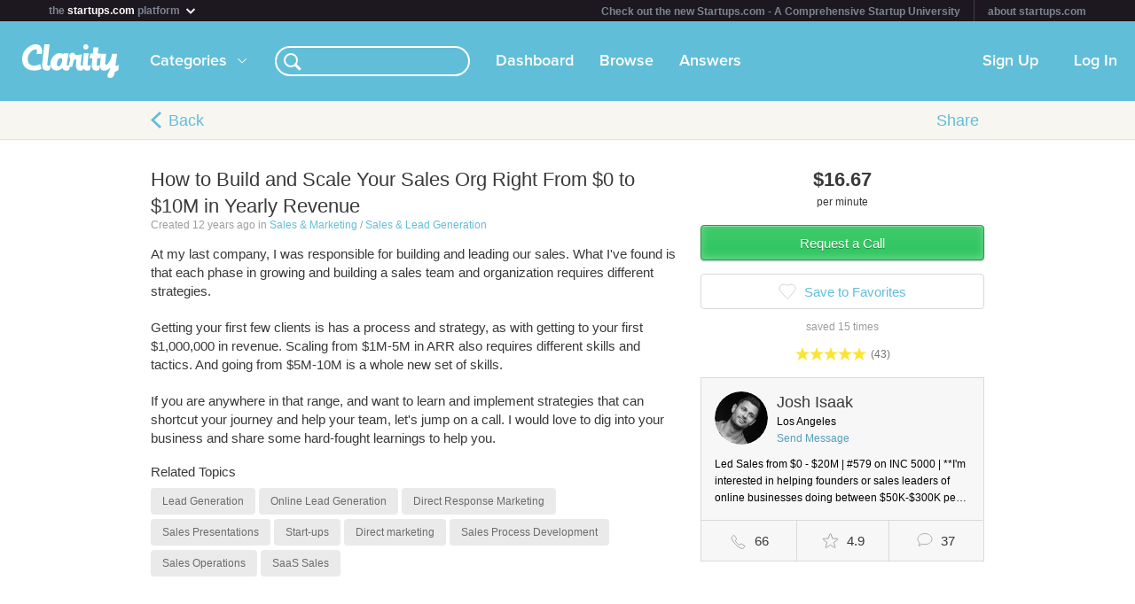

--- FILE ---
content_type: image/svg+xml
request_url: https://clarityfm-assets-production.s3.amazonaws.com/assets/app/app-sprite-e21bdff58c6b3e257900b357210b7666.svg
body_size: 14399
content:
<?xml version="1.0" encoding="UTF-8" standalone="no"?>
<svg width="1240px" height="32px" viewBox="0 0 1240 32" version="1.1" xmlns="http://www.w3.org/2000/svg" xmlns:xlink="http://www.w3.org/1999/xlink" xmlns:sketch="http://www.bohemiancoding.com/sketch/ns">
    <!-- Generator: Sketch 3.0.4 (8053) - http://www.bohemiancoding.com/sketch -->
    <title>app-sprite</title>
    <desc>Created with Sketch.</desc>
    <defs></defs>
    <g id="Page-1" stroke="none" stroke-width="1" fill="none" fill-rule="evenodd" sketch:type="MSPage">
        <g id="Path-19-copy-4-+-Path-19-copy-4" sketch:type="MSLayerGroup" transform="translate(1148.000000, 10.000000)" stroke="#CCCCCC" stroke-width="2">
            <path d="M0,8.0060252 L4.996986,13 L10,8" id="Path-19-copy-4" sketch:type="MSShapeGroup"></path>
            <path d="M0,0.0060252 L4.996986,5 L10,0" id="Path-19-copy-4" sketch:type="MSShapeGroup" transform="translate(5.000000, 2.500000) scale(1, -1) translate(-5.000000, -2.500000) "></path>
        </g>
        <g id="Path-19-copy-4-+-Path-19-copy-4" sketch:type="MSLayerGroup" transform="translate(1228.000000, 10.000000)" stroke="#61BED9" stroke-width="2">
            <path d="M0,8.0060252 L4.996986,13 L10,8" id="Path-19-copy-4" sketch:type="MSShapeGroup"></path>
            <path d="M0,0.0060252 L4.996986,5 L10,0" id="Path-19-copy-4" sketch:type="MSShapeGroup" transform="translate(5.000000, 2.500000) scale(1, -1) translate(-5.000000, -2.500000) "></path>
        </g>
        <path d="M6.37142196,18.291303 C6.37142196,18.291303 2.68365482,11.9651117 9.00938566,6.51533244 C9.00938566,6.51533244 10.8936337,4.87215753 12.8317281,4.84478011 C14.7698226,4.81740275 14.2853128,7.61073573 13.5046876,9.2813161 L18.3499241,9.3635043 C18.3499241,9.3635043 19.8303909,7.39168879 18.322987,3.28379351 C16.8155832,-0.824101762 11.243568,-0.440735548 8.55178513,1.0107416 C5.85997488,2.46221885 -0.970833791,6.54270889 0.116163062,15.9634678 C1.20315991,25.3842267 12.4548838,26.7261386 18.4845266,23.2481191 L17.0309419,18.7842059 C17.0309711,18.7842632 10.4091249,22.4813859 6.37142196,18.291303 C6.37142196,18.291303 10.4091249,22.4813859 6.37142196,18.291303 L6.37142196,18.291303 M62.1158825,19.0007111 L63.1393536,8.4191337 L58.5638576,8.4191337 C58.5638576,8.4191337 58.2628469,11.776272 57.6607966,18.6142295 C57.6132806,19.1539319 57.5971361,19.6480643 57.6076315,20.1006769 C55.4126644,20.9915428 55.5593702,19.0007104 55.5593702,19.0007104 L55.7851641,16.7567935 L56.8008353,9.553766 C54.0011799,10.4109571 50.0172387,9.9132278 50.0172387,9.9132278 C50.3532054,7.47995046 46.7976535,8.06060632 46.7976535,8.06060632 C43.0461307,9.8026306 45.7898108,14.0885293 45.7898108,14.0885293 L44.2106583,20.1685079 C42.1998478,20.8839478 42.339012,19.0007104 42.339012,19.0007104 L44.1752149,8.65695212 L39.178327,8.65695212 C39.178327,8.65695212 39.1225237,8.90842239 39.0289543,9.4244194 L38.9363025,9.3683703 C38.9365319,9.3669825 38.9367613,9.3654814 38.9369908,9.3640654 C38.9017481,9.3437302 38.8666201,9.3244996 38.8314348,9.3049009 L38.8064294,9.289777 L38.8062,9.2907682 C35.1544692,7.27526746 31.9273424,9.3899516 31.9273424,9.3899516 C23.6683999,15.7773078 28.2878275,22.994157 28.2878275,22.994157 C31.8952255,26.8006507 36.2112906,24.183989 37.4721983,23.2731562 C37.4721983,23.2731562 37.8511788,23.0098474 38.2994116,22.6842303 C39.3331487,25.2394052 41.70691,24.9935709 41.70691,24.9935709 L42.7604621,25 C44.6150752,25 45.10311,23.033128 45.2017265,21.4989866 L47.469645,21.4989866 C47.469645,21.4989866 48.4215124,17.931983 48.7294913,16.6296847 C49.0374417,15.3273865 49.4574001,14.5032753 50.4092674,14.309695 C50.9774514,14.1941416 51.2862907,14.5219678 51.4429185,14.8050453 C51.349091,15.8489628 51.2371403,17.1062009 51.1043423,18.6142011 C50.5023207,25.4521591 54.9272682,24.9935706 54.9272682,24.9935706 L55.9808203,24.9999997 C57.2700022,24.9999997 57.8987784,24.0495446 58.1954878,22.954761 C59.2812716,25.2216471 61.4837804,24.9935707 61.4837804,24.9935707 L62.5373325,24.9999998 C65.5775788,24.9999998 64.945476,19.7142241 64.945476,19.7142241 C61.935279,21.4385773 62.1158825,19.0007111 62.1158825,19.0007111 L62.1158825,19.0007111 M37.3892135,17.966706 C37.3892135,17.966706 36.2464453,21.0648647 34.4506629,20.9989634 C32.6548806,20.9330314 32.3827894,17.6041569 34.4506629,14.3741345 C34.4506629,14.3741345 36.4640829,11.6714453 37.6885061,13.8467708 C37.6885054,13.8467406 38.5591824,15.0333003 37.3892135,17.966706 C37.3892135,17.966706 38.5591824,15.0333003 37.3892135,17.966706 L37.3892135,17.966706 M23.8801721,19.0488484 L26.0618726,3.17404769e-10 L21.1123504,3.17404769e-10 C21.1123504,3.17404769e-10 19.7121374,11.8824124 19.0609029,18.6654706 C18.4096374,25.4485292 23.1963378,24.9936225 23.1963378,24.9936225 L24.3360136,25 C27.6248189,25 26.9410133,19.7566618 26.9410133,19.7566618 C23.6847785,21.4671419 23.8801721,19.0488484 23.8801721,19.0488484 L23.8801721,19.0488484 M71.4250015,13.3098924 L74.3696124,13.3098924 L75,8.8936938 L71.889768,8.8936938 L72.5100369,3 L67.7191815,3 C67.7191815,3 67.4579287,5.52941782 67.1185493,8.8936938 L64.6303575,8.8936938 L64,13.3098924 L66.6768426,13.3098924 C66.4924854,15.1720507 66.3071974,17.0694511 66.1432576,18.796969 C65.5129001,25.4392182 70.1461508,24.9937549 70.1461508,24.9937549 L71.2492915,25 C74.4326361,25 73.7707815,19.8655082 73.7707815,19.8655082 C70.6189039,21.5405071 70.808005,19.1724157 70.808005,19.1724157 L71.4250015,13.3098924 M60.4999875,5 C61.8806913,5 63,3.88071078 63,2.5 C63,1.11928922 61.8807164,3.1740921e-10 60.4999875,3.1740921e-10 C59.1192586,3.1740921e-10 58,1.11928922 58,2.5 C58,3.88071078 59.1192854,5 60.4999875,5 C60.4999875,5 59.1192854,5 60.4999875,5 L60.4999875,5 M88.5638618,20.6630827 L90.2128152,9.0000278 L85.3881881,9.0000278 C85.113382,11.4523939 84.1362158,15.1880169 81.540669,18.1251456 C78.9451224,21.0623019 78.8085484,18.2106889 78.8085484,18.2106889 L79.7695699,9 L75.2808364,9 C75.2808364,9 75.0365449,10.08362 74.1815245,16.8783984 C73.3265332,23.6731768 75.7693904,24.541241 75.7693904,24.541241 C79.6169095,26.5943872 83.6170594,22.4025517 83.6170594,22.4025517 L83.6170594,23.7142779 C83.6170594,23.7142779 83.3727969,23.9709076 81.5406396,27.877617 C79.7084823,31.7843264 82.7926119,32.6112898 85.2965273,31.6132401 C87.800443,30.6151633 87.8920739,26.4518239 87.8920739,26.4518239 L91.342612,24.5983147 L92,19.7220519 L88.5638618,20.6630827" id="Logo-TOP-copy-9" fill="#FFFFFF" sketch:type="MSShapeGroup"></path>
        <path d="M366.10872,17.9194553 C366.10872,17.9194553 362.573004,12.0677284 368.637918,7.02668251 C368.637918,7.02668251 370.444476,5.50674572 372.30266,5.48142161 C374.160845,5.45609754 373.696312,8.03993055 372.947873,9.58521738 L377.593334,9.66124147 C377.593334,9.66124147 379.012759,7.83731213 377.567508,4.037509 C376.122256,0.23770587 370.779982,0.592319618 368.199184,1.93493598 C365.618361,3.27755244 359.069195,7.05200573 360.111374,15.7662077 C361.153552,24.4804097 371.941354,25.7216782 377.722387,22.5045102 L376.328735,18.3753904 C376.328763,18.3754435 369.979944,21.7952819 366.10872,17.9194553 C366.10872,17.9194553 369.979944,21.7952819 366.10872,17.9194553 L366.10872,17.9194553 M418.842041,18.8131667 L419.806395,8.89293784 L415.495187,8.89293784 C415.495187,8.89293784 415.211563,12.040255 414.644288,18.4508402 C414.599517,18.9568112 414.584305,19.4200603 414.594194,19.8443846 C412.526012,20.6795713 412.664244,18.813166 412.664244,18.813166 L412.876996,16.7094939 L413.834,9.95665566 C411.196058,10.7602723 407.442236,10.293651 407.442236,10.293651 C407.758796,8.01245356 404.408619,8.55681843 404.408619,8.55681843 C400.873791,10.1899662 403.458991,14.2079962 403.458991,14.2079962 L401.971054,19.9079762 C400.076391,20.578701 400.207517,18.813166 400.207517,18.813166 L401.937657,9.11589261 L397.229398,9.11589261 C397.229398,9.11589261 397.176818,9.35164599 397.088654,9.83539314 L397.001354,9.78284714 C397.00157,9.7815461 397.001786,9.78013886 397.002002,9.77881127 C396.968795,9.75974708 396.935696,9.74171841 396.902543,9.72334457 L396.878982,9.70916591 L396.878766,9.71009522 C393.437966,7.82056325 390.397243,9.80307961 390.397243,9.80307961 C382.615352,15.7912261 386.967953,22.5570222 386.967953,22.5570222 C390.366981,26.12561 394.433743,23.6724897 395.621819,22.8185839 C395.621819,22.8185839 395.978909,22.5717319 396.401251,22.2664659 C397.375277,24.6619423 399.611926,24.4314727 399.611926,24.4314727 L400.604623,24.4375 C402.352111,24.4375 402.811956,22.5935575 402.904876,21.1552999 L405.041795,21.1552999 C405.041795,21.1552999 405.938681,17.8112341 406.228871,16.5903294 C406.519033,15.3694248 406.914734,14.5968206 407.81162,14.4153391 C408.346985,14.3070078 408.637985,14.6143448 408.785566,14.87973 C408.697158,15.8584026 408.591674,17.0370633 408.466546,18.4508135 C407.899299,24.8613992 412.068653,24.4314725 412.068653,24.4314725 L413.061351,24.4374997 C414.276067,24.4374997 414.868524,23.5464481 415.148095,22.5200885 C416.171162,24.6452942 418.24645,24.4314725 418.24645,24.4314725 L419.239147,24.4374998 C422.103784,24.4374998 421.508192,19.4820851 421.508192,19.4820851 C418.671869,21.0986662 418.842041,18.8131667 418.842041,18.8131667 L418.842041,18.8131667 M395.191181,17.8437869 C395.191181,17.8437869 394.042637,20.7483106 392.237778,20.6865282 C390.43292,20.624717 390.159453,17.5038971 392.237778,14.4757511 C392.237778,14.4757511 394.261374,11.9419799 395.491986,13.9813476 C395.491985,13.9813193 396.367063,15.093719 395.191181,17.8437869 C395.191181,17.8437869 396.367063,15.093719 395.191181,17.8437869 L395.191181,17.8437869 M382.814891,18.6201848 L384.870573,1 L380.206944,1 C380.206944,1 378.88761,11.9912314 378.273992,18.2655603 C377.660344,24.5398895 382.170557,24.1191009 382.170557,24.1191009 L383.244403,24.125 C386.343241,24.125 385.698933,19.2749122 385.698933,19.2749122 C382.630784,20.8571062 382.814891,18.6201848 382.814891,18.6201848 L382.814891,18.6201848 M427.087366,13.1655241 L429.777815,13.1655241 L430.353791,9.02533794 L427.512016,9.02533794 L428.078747,3.5 L423.701412,3.5 C423.701412,3.5 423.462709,5.87132921 423.152623,9.02533794 L420.879198,9.02533794 L420.303249,13.1655241 L422.749042,13.1655241 C422.580597,14.9112975 422.411302,16.6901104 422.261513,18.3096585 C421.685564,24.536767 425.918899,24.1191452 425.918899,24.1191452 L426.926822,24.125 C429.835398,24.125 429.230671,19.311414 429.230671,19.311414 C426.350846,20.8817254 426.523625,18.6616397 426.523625,18.6616397 L427.087366,13.1655241 M417.790601,6 C419.178283,6 420.303249,4.88071078 420.303249,3.5 C420.303249,2.11928922 419.178308,1 417.790601,1 C416.402894,1 415.277978,2.11928922 415.277978,3.5 C415.277978,4.88071078 416.402921,6 417.790601,6 C417.790601,6 416.402921,6 417.790601,6 L417.790601,6 M443.702382,20.2176059 L445.284862,9.12502647 L440.654729,9.12502647 C440.391001,11.4574398 439.453228,15.0103422 436.962315,17.803807 C434.471402,20.597298 434.340334,17.885166 434.340334,17.885166 L435.262614,9.125 L430.954834,9.125 C430.954834,9.125 430.720391,10.1556168 429.899838,16.618042 C429.079314,23.0804671 431.423693,23.9060716 431.423693,23.9060716 C435.116108,25.8587922 438.955,21.8719921 438.955,21.8719921 L438.955,23.1195578 C438.955,23.1195578 438.720584,23.3636349 436.962286,27.0792553 C435.203989,30.7948757 438.163788,31.5813898 440.566764,30.6321577 C442.969739,29.6828998 443.057676,25.723202 443.057676,25.723202 L446.369113,23.9603537 L447,19.3226037 L443.702382,20.2176059" id="Logo-TOP-copy-8" fill="#242424" sketch:type="MSShapeGroup"></path>
        <path d="M281,7.8997313 L279.000236,6 L271.000236,13.5998209 L269,15.5 L279.000236,25 L281,23.0998209 L273,15.5 L281,7.8997313 L281,7.8997313 Z" id="Shape" fill="#FFFFFF" sketch:type="MSShapeGroup"></path>
        <path d="M921,7.8997313 L919.000236,6 L911.000236,13.5998209 L909,15.5 L919.000236,25 L921,23.0998209 L913,15.5 L921,7.8997313 L921,7.8997313 Z" id="Shape" fill="#61BED9" sketch:type="MSShapeGroup"></path>
        <path d="M587.703629,16.0242931 L593.727922,10 L594.435029,10.7071068 L588.410736,16.7313999 L594.435029,22.7556931 L593.727922,23.4627998 L587.703629,17.4385067 L581.707107,23.4350288 L581,22.7279221 L586.996522,16.7313999 L581,10.7348778 L581.707107,10.027771 L587.703629,16.0242931 L587.703629,16.0242931 Z" id="Rectangle-2" fill="#999999" sketch:type="MSShapeGroup"></path>
        <path d="M674,15 L674,19 L675,19 L675,15 L674,15 L674,15 Z M675,19 L670,19 L670,20 L675,20 L675,19 L675,19 Z" id="Rectangle-4" fill="#999999" sketch:type="MSShapeGroup" transform="translate(672.500000, 17.500000) rotate(45.000000) translate(-672.500000, -17.500000) "></path>
        <path d="M674,12 L674,16 L675,16 L675,12 L674,12 L674,12 Z M675,16 L670,16 L670,17 L675,17 L675,16 L675,16 Z" id="Rectangle-4-copy" fill="#999999" sketch:type="MSShapeGroup" transform="translate(672.500000, 14.500000) rotate(225.000000) translate(-672.500000, -14.500000) "></path>
        <path d="M752.656854,13 L752.656854,21 L753.656854,21 L753.656854,13 L752.656854,13 L752.656854,13 Z M753.656854,20 L753.656854,21 L760.656854,21 L760.656854,20 L753.656854,20 L753.656854,20 Z" id="Rectangle-6" fill="#999999" sketch:type="MSShapeGroup" transform="translate(756.656854, 17.000000) rotate(45.000000) translate(-756.656854, -17.000000) "></path>
        <path d="M837.656854,13 L837.656854,21 L838.656854,21 L838.656854,13 L837.656854,13 L837.656854,13 Z M838.656854,20 L838.656854,21 L845.656854,21 L845.656854,20 L838.656854,20 L838.656854,20 Z" id="Rectangle-6-copy" fill="#999999" sketch:type="MSShapeGroup" transform="translate(841.656854, 17.000000) rotate(225.000000) translate(-841.656854, -17.000000) "></path>
        <path d="M193.568466,8.99999999 L193.568466,16 L194.443466,16 L194.443466,8.99999999 L193.568466,8.99999999 L193.568466,8.99999999 Z M194.443466,15.125 L194.443466,16 L200.568466,16 L200.568466,15.125 L194.443466,15.125 L194.443466,15.125 Z" id="Rectangle-6-copy" fill="#FFFFFF" sketch:type="MSShapeGroup" transform="translate(197.068466, 12.500000) rotate(-45.000000) translate(-197.068466, -12.500000) "></path>
        <path d="M992,12.0060252 L996.996986,17 L1002,12" id="Path-19-copy-4" stroke="#61BED9" sketch:type="MSShapeGroup"></path>
        <path d="M1070.25,18.0687381 L1077.5,11 L1079,12.465631 L1070.25,21 L1066,16.847379 L1067.5,15.381748 L1070.25,18.0687381" id="Fill-1" fill="#75C9DF" sketch:type="MSShapeGroup"></path>
    </g>
</svg>